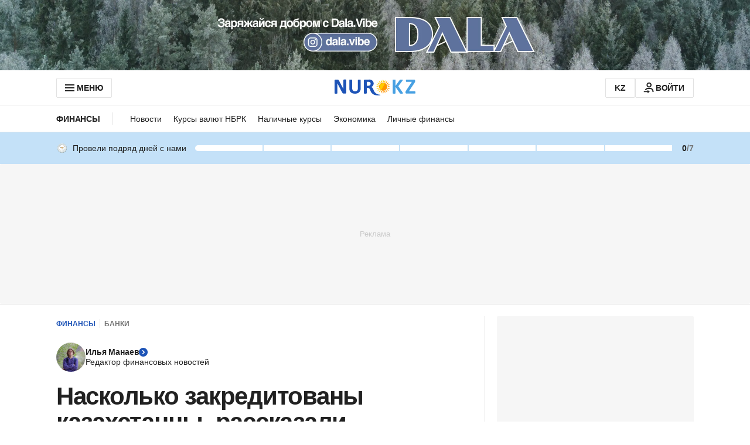

--- FILE ---
content_type: text/html; charset=utf-8
request_url: https://www.google.com/recaptcha/api2/aframe
body_size: 258
content:
<!DOCTYPE HTML><html><head><meta http-equiv="content-type" content="text/html; charset=UTF-8"></head><body><script nonce="v9pBxsvEg30ObfdtcWG8Pw">/** Anti-fraud and anti-abuse applications only. See google.com/recaptcha */ try{var clients={'sodar':'https://pagead2.googlesyndication.com/pagead/sodar?'};window.addEventListener("message",function(a){try{if(a.source===window.parent){var b=JSON.parse(a.data);var c=clients[b['id']];if(c){var d=document.createElement('img');d.src=c+b['params']+'&rc='+(localStorage.getItem("rc::a")?sessionStorage.getItem("rc::b"):"");window.document.body.appendChild(d);sessionStorage.setItem("rc::e",parseInt(sessionStorage.getItem("rc::e")||0)+1);localStorage.setItem("rc::h",'1768652665734');}}}catch(b){}});window.parent.postMessage("_grecaptcha_ready", "*");}catch(b){}</script></body></html>

--- FILE ---
content_type: text/css
request_url: https://www.nur.kz/_astro/index.CgyG9zLz.css
body_size: 2173
content:
.icon-module_icon-box__sWjB1 svg,.icon-module_icon-box__sWjB1 use{pointer-events:none}.icon-module_svg__8lfne{height:100%;width:100%}.typography-module_typography__krwBf{font-family:var(--font-family),sans-serif;margin:0;padding:0}.typography-module_typography-title-42__GEI62{font:var(--title-42);letter-spacing:var(--title-42-letter-spacing)}.typography-module_typography-title-32__LKKiP{font:var(--title-32);letter-spacing:var(--title-32-letter-spacing)}.typography-module_typography-title-28__it8MF{font:var(--title-28);letter-spacing:var(--title-28-letter-spacing)}.typography-module_typography-title-24__gOdqt{font:var(--title-24);letter-spacing:var(--title-24-letter-spacing)}.typography-module_typography-title-21__7-wus{font:var(--title-21);letter-spacing:var(--title-21-letter-spacing)}.typography-module_typography-title-18__a0pH-{font:var(--title-18);letter-spacing:var(--title-18-letter-spacing)}.typography-module_typography-title-17__maPtp{font:var(--title-17);letter-spacing:var(--title-17-letter-spacing)}.typography-module_typography-title-16__44X0Z{font:var(--title-16);letter-spacing:var(--title-16-letter-spacing)}.typography-module_typography-title-14__lALvQ{font:var(--title-14);letter-spacing:var(--title-14-letter-spacing)}.typography-module_typography-text-18__mvklr{font:var(--text-18);letter-spacing:var(--text-18-letter-spacing)}.typography-module_typography-text-16__I-g9P{font:var(--text-16);letter-spacing:var(--text-16-letter-spacing)}.typography-module_typography-text-14__WEzIB{font:var(--text-14);letter-spacing:var(--text-14-letter-spacing)}.typography-module_typography-text-12__JiIN0{font:var(--text-12);letter-spacing:var(--text-12-letter-spacing)}.typography-module_typography-overline-12__4yxDd{font:var(--overline-12);letter-spacing:var(--overline-12-letter-spacing)}@media screen and (min-width: 756px){.typography-module_t-typography-title-42__iRRMd{font:var(--title-42);letter-spacing:var(--title-42-letter-spacing)}.typography-module_t-typography-title-32__2G2Ad{font:var(--title-32);letter-spacing:var(--title-32-letter-spacing)}.typography-module_t-typography-title-28__obpWD{font:var(--title-28);letter-spacing:var(--title-28-letter-spacing)}.typography-module_t-typography-title-24__xpUKq{font:var(--title-24);letter-spacing:var(--title-24-letter-spacing)}.typography-module_t-typography-title-21__njxOY{font:var(--title-21);letter-spacing:var(--title-21-letter-spacing)}.typography-module_t-typography-title-18__pXWqc{font:var(--title-18);letter-spacing:var(--title-18-letter-spacing)}.typography-module_t-typography-title-17__YPwi7{font:var(--title-17);letter-spacing:var(--title-17-letter-spacing)}.typography-module_t-typography-title-16__2jTxe{font:var(--title-16);letter-spacing:var(--title-16-letter-spacing)}.typography-module_t-typography-title-14__R6Ppl{font:var(--title-14);letter-spacing:var(--title-14-letter-spacing)}.typography-module_t-typography-text-18__MntY5{font:var(--text-18);letter-spacing:var(--text-18-letter-spacing)}.typography-module_t-typography-text-16__rNuIb{font:var(--text-16);letter-spacing:var(--text-16-letter-spacing)}.typography-module_t-typography-text-14__bZEcN{font:var(--text-14);letter-spacing:var(--text-14-letter-spacing)}.typography-module_t-typography-text-12__Iz1lI{font:var(--text-12);letter-spacing:var(--text-12-letter-spacing)}.typography-module_t-typography-overline-12__PYVIT{font:var(--overline-12);letter-spacing:var(--overline-12-letter-spacing)}}@media screen and (min-width: 1152px){.typography-module_d-typography-title-42__yqp06{font:var(--title-42);letter-spacing:var(--title-42-letter-spacing)}.typography-module_d-typography-title-32__ceXOB{font:var(--title-32);letter-spacing:var(--title-32-letter-spacing)}.typography-module_d-typography-title-28__dI-cG{font:var(--title-28);letter-spacing:var(--title-28-letter-spacing)}.typography-module_d-typography-title-24__WAXTP{font:var(--title-24);letter-spacing:var(--title-24-letter-spacing)}.typography-module_d-typography-title-21__GSCX2{font:var(--title-21);letter-spacing:var(--title-21-letter-spacing)}.typography-module_d-typography-title-18__pKenj{font:var(--title-18);letter-spacing:var(--title-18-letter-spacing)}.typography-module_d-typography-title-17__X3UuQ{font:var(--title-17);letter-spacing:var(--title-17-letter-spacing)}.typography-module_d-typography-title-16__-onQR{font:var(--title-16);letter-spacing:var(--title-16-letter-spacing)}.typography-module_d-typography-title-14__eOXEu{font:var(--title-14);letter-spacing:var(--title-14-letter-spacing)}.typography-module_d-typography-text-18__irD46{font:var(--text-18);letter-spacing:var(--text-18-letter-spacing)}.typography-module_d-typography-text-16__bZ7ur{font:var(--text-16);letter-spacing:var(--text-16-letter-spacing)}.typography-module_d-typography-text-14__7MJB5{font:var(--text-14);letter-spacing:var(--text-14-letter-spacing)}.typography-module_d-typography-text-12__Vj4XH{font:var(--text-12);letter-spacing:var(--text-12-letter-spacing)}.typography-module_d-typography-overline-12__36P-3{font:var(--overline-12);letter-spacing:var(--overline-12-letter-spacing)}}.styles-module_notificationBody__YophG{align-items:center;border-radius:2px;box-shadow:0 2px 4px #66666640;box-sizing:border-box;color:var(--gray-800);display:flex;gap:10px;min-height:44px;padding:10px 44px 10px 10px;position:relative;-webkit-user-select:none;-moz-user-select:none;user-select:none;width:400px}@media screen and (max-width: 517px){.styles-module_notificationBody__YophG{width:320px}}.styles-module_notificationBody__YophG .styles-module_icon__cnCk3{flex-shrink:0;height:24px;width:24px}.styles-module_notificationBody__YophG.styles-module_alert__Lt7Lp{background-color:var(--red-50)}.styles-module_notificationBody__YophG.styles-module_alert__Lt7Lp .styles-module_icon__cnCk3{color:var(--red-500)}.styles-module_notificationBody__YophG.styles-module_info__ik4vE{background-color:var(--blue-50)}.styles-module_notificationBody__YophG.styles-module_info__ik4vE .styles-module_icon__cnCk3{color:var(--blue-500)}.styles-module_notificationBody__YophG.styles-module_success__1iGW6{background-color:var(--green-50)}.styles-module_notificationBody__YophG.styles-module_success__1iGW6 .styles-module_icon__cnCk3{color:var(--green-500)}.styles-module_notificationBody__YophG.styles-module_warning__22wbb{background-color:var(--orange-50)}.styles-module_notificationBody__YophG.styles-module_warning__22wbb .styles-module_icon__cnCk3{color:var(--orange-500)}.styles-module_notificationBody__YophG.styles-module_isPermanent__I2-D0{box-shadow:none}.styles-module_notificationBody__YophG .styles-module_close__G2v0a{color:var(--gray-800);padding:0;position:absolute;right:10px;top:10px}.styles-module_iconClose__MHuBs{height:24px;width:24px}.styles-module_radioLabel__yq2ui{align-items:flex-start;display:flex;gap:5px}.styles-module_radioLabel__yq2ui.styles-module_isDisabled__Vm-Py{color:var(--gray-500)}.styles-module_radioInput__Ikjvw{align-items:center;-webkit-appearance:none;-moz-appearance:none;appearance:none;background-color:var(--white);border:1px solid var(--blue-500);border-radius:50%;display:flex;flex-shrink:0;height:20px;justify-content:center;margin:0;width:20px}.styles-module_radioInput__Ikjvw.styles-module_isDisabled__Vm-Py{border-color:var(--gray-500);pointer-events:none}.styles-module_radioInput__Ikjvw.styles-module_isDisabled__Vm-Py:before{background-color:var(--gray-500)}.styles-module_radioInput__Ikjvw:before{background-color:var(--blue-500);border-radius:50%;content:"";height:10px;transform:scale(0);transition:transform .12s ease-in-out;width:10px;will-change:transform}.styles-module_radioInput__Ikjvw:checked:before{transform:scale(1)}.styles-module_radioInput__Ikjvw.styles-module_hasError__9H8yd{border-color:var(--red-500)}.styles-module_radioError__oHuLh{color:var(--red-500);font:var(--text-12);letter-spacing:var(--text-12-letter-spacing);margin-top:10px}.styles-module_selectWrapper__m9YE8{font:var(--text-16);font-family:var(--font-family);letter-spacing:var(--text-16-letter-spacing);position:relative;-webkit-user-select:none;-moz-user-select:none;user-select:none;width:100%;z-index:2}.styles-module_selectLabel__a9wLl{color:var(--gray-500);display:block;margin:0;padding:0 0 10px}.styles-module_withPlaceHolder__3hB9O{color:var(--gray-400)}.styles-module_selectInput__gGFkb{background-color:var(--gray-50);border:1px solid transparent;border-radius:2px;box-sizing:border-box;color:var(--gray-800);height:42px;outline:none;padding:10px 40px 10px 15px;position:relative;text-overflow:ellipsis}.styles-module_selectInput__gGFkb:active,.styles-module_selectInput__gGFkb:focus,.styles-module_selectInput__gGFkb:hover{background-color:var(--white);border:1px solid var(--blue-500);outline:2px solid var(--blue-100)}.styles-module_withError__yzLda{border:1px solid var(--red-500);outline:2px solid var(--red-100)}.styles-module_withError__yzLda:active,.styles-module_withError__yzLda:focus,.styles-module_withError__yzLda:hover{border:1px solid var(--red-500);outline:2px solid var(--red-100)}.styles-module_selectList__KnzU8{background-color:var(--white);border-radius:3px;box-shadow:0 3px 4px #00000014;left:0;margin-top:3px;max-height:180px;overflow:auto;padding:0 0 5px;position:absolute;right:0;top:100%}.styles-module_chevron__0G809{color:var(--gray-400);height:20px;position:absolute;right:11px;top:11px;width:20px;will-change:transform}.styles-module_selectListItem__15RmB{padding:10px 15px}.styles-module_selectListItem__15RmB.styles-module_isSelected__BdiNf{font-weight:var(--font-bold)}.styles-module_selectListItem__15RmB.styles-module_isHovered__tiUEH{background-color:var(--blue-100)}.styles-module_selectError__cVeNB{color:var(--red-500);font:var(--text-12);left:0;letter-spacing:var(--text-12-letter-spacing);padding-top:3px;position:absolute;right:0;top:100%}.tooltip-module_tooltip__emM6A.tooltip-module_tooltipCore__2WufA{background-color:var(--white);border-radius:4px;box-shadow:4px 4px 12px #00000036,0 -4px 16px #00000036;color:var(--gray-800);opacity:1;padding:10px}.styles-module_tab__8kugg{list-style:none;width:100%}.styles-module_tabButton__5gLSL{background-color:var(--white);border:none;border-bottom:3px solid transparent;box-sizing:border-box;color:var(--gray-500);cursor:pointer;display:flex;justify-content:center;padding:13px 27px 10px 26px;position:relative;text-align:center;text-decoration:none}.styles-module_tabButton__5gLSL:after{background-color:var(--gray-200);bottom:-3px;content:"";position:absolute;right:0;top:0;width:1px}.styles-module_tabButton__5gLSL:hover{color:var(--gray-800)}.styles-module_last__Yyg21:after{content:none}.styles-module_disabled__YLWaJ{border-bottom-color:transparent;color:var(--gray-400);cursor:not-allowed;pointer-events:none}.styles-module_disabled__YLWaJ:hover{color:var(--gray-400)}.styles-module_active__iQJyk{border-bottom-color:var(--blue-500);color:var(--gray-800)}.styles-module_tabs__Bk5Ke{border-bottom:1px solid var(--gray-200);display:flex;justify-content:center;margin:0;padding:0;width:800px}.styles-module_textarea__T-ifI{position:relative}.styles-module_textareaInput__Edr-M{background-color:var(--other-input);border:0;box-sizing:border-box;color:var(--text-primary);font:var(--text-16);letter-spacing:var(--text-16-letter-spacing);outline:none;overflow-y:hidden;padding:0;resize:vertical;width:100%}.styles-module_textareaInput__Edr-M::-moz-placeholder{color:var(--text-disable)}.styles-module_textareaInput__Edr-M::placeholder{color:var(--text-disable)}.styles-module_textareaContainer__4M-o3{background-color:var(--other-input);border:1px solid transparent;border-radius:2px;height:100%;outline:2px solid transparent;padding:10px 15px;position:relative}.styles-module_textareaContainer__4M-o3:active,.styles-module_textareaContainer__4M-o3:focus-within,.styles-module_textareaContainer__4M-o3:hover{background-color:var(--white);border:1px solid var(--blue-500);outline:2px solid var(--blue-100)}:is(.styles-module_textareaContainer__4M-o3:active,.styles-module_textareaContainer__4M-o3:focus-within,.styles-module_textareaContainer__4M-o3:hover) .styles-module_textareaInput__Edr-M{background-color:var(--white)}.styles-module_textareaContainer__4M-o3.styles-module_hasError__6h3wR{border:1px solid var(--red-500);outline:2px solid var(--red-100)}.styles-module_textareaContainer__4M-o3.styles-module_hasError__6h3wR:active,.styles-module_textareaContainer__4M-o3.styles-module_hasError__6h3wR:focus-within,.styles-module_textareaContainer__4M-o3.styles-module_hasError__6h3wR:hover{border:1px solid var(--red-500);outline:2px solid var(--red-100)}.styles-module_textareaLabel__9GlEn{color:var(--text-secondary);display:block;font:var(--text-16);letter-spacing:var(--text-16-letter-spacing);margin-bottom:10px}.styles-module_counter__LMObG{text-align:right;width:100%}.styles-module_counter__LMObG .styles-module_counterText__Z-3Lj{color:var(--gray-500);font:var(--text-14);letter-spacing:var(--text-14-letter-spacing)}:is(.styles-module_counter__LMObG .styles-module_counterText__Z-3Lj) .styles-module_counterValue__wXKFx{color:var(--text-primary)}.styles-module_textareaError__7chqz{color:var(--error-main);font:var(--text-12);left:0;letter-spacing:var(--text-12-letter-spacing);padding-top:3px;position:absolute;right:0;top:100%}.styles-module_switch__8Qajs{background:var(--gray-300,#e5e5e5);border-radius:18px;cursor:pointer;height:18px;position:relative;transition:background .3s ease;width:33px}.styles-module_switch__8Qajs:before{background:var(--common-white,#fff);border-radius:50%;content:"";display:block;height:12px;left:3px;position:absolute;top:50%;transform:translateY(-50%);transition:left .2s ease;width:12px}.styles-module_switch__8Qajs label{cursor:pointer;display:block;height:100%;left:0;position:absolute;top:0;width:100%;z-index:1}.styles-module_switch__8Qajs input{height:0;opacity:0;pointer-events:none;position:absolute;width:0}.styles-module_switch__8Qajs:has(input:checked){background:var(--blue-500,#1e54b7)}.styles-module_switch__8Qajs:has(input:checked):before{left:calc(100% - 15px)}


--- FILE ---
content_type: application/javascript
request_url: https://www.nur.kz/_astro/analytics.astro_astro_type_script_index_4_lang.CK2X29dq.js
body_size: -9
content:

!function(){try{var e="undefined"!=typeof window?window:"undefined"!=typeof global?global:"undefined"!=typeof self?self:{},n=(new Error).stack;n&&(e._sentryDebugIds=e._sentryDebugIds||{},e._sentryDebugIds[n]="c303a85d-8e38-5c9d-afb9-db6aab732221")}catch(e){}}();
import{A as i}from"./service.gDqxwQWT.js";import"./reactions.Djz-V0KD.js";import"./_commonjsHelpers.Cpj98o6Y.js";import"./index.BsD3EpIt.js";import"./common.DCCSYNLy.js";import"./ui-kit.DIVo4FFN.js";import"./index.Ol0pFmKV.js";import"./inheritsLoose.MYm6oGjQ.js";import"./index.dIqKFtWD.js";import"./floating-ui.dom.BuBfAMop.js";import"./routes.B0MArnwc.js";import"./custom-events.BkmV4OTC.js";import"./cookie.DSdEdqfd.js";window.publishEvent(i.PAGEVIEW);

//# debugId=c303a85d-8e38-5c9d-afb9-db6aab732221
